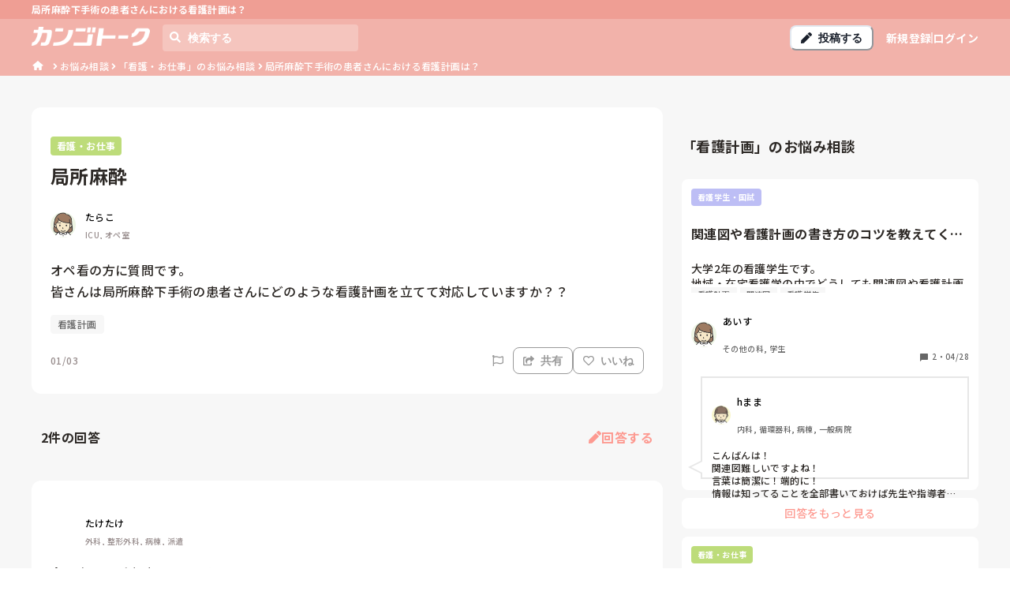

--- FILE ---
content_type: application/javascript; charset=utf-8
request_url: https://shigotalk.jp/_next/static/chunks/657-821d6d1d1d103363.js
body_size: 3525
content:
(self.webpackChunk_N_E=self.webpackChunk_N_E||[]).push([[657],{640:function(e,t,n){"use strict";var r=n(1742),a={"text/plain":"Text","text/html":"Url",default:"Text"};e.exports=function(e,t){var n,o,i,s,u,c,l,d,f=!1;t||(t={}),i=t.debug||!1;try{if(u=r(),c=document.createRange(),l=document.getSelection(),(d=document.createElement("span")).textContent=e,d.ariaHidden="true",d.style.all="unset",d.style.position="fixed",d.style.top=0,d.style.clip="rect(0, 0, 0, 0)",d.style.whiteSpace="pre",d.style.webkitUserSelect="text",d.style.MozUserSelect="text",d.style.msUserSelect="text",d.style.userSelect="text",d.addEventListener("copy",function(n){if(n.stopPropagation(),t.format){if(n.preventDefault(),void 0===n.clipboardData){i&&console.warn("unable to use e.clipboardData"),i&&console.warn("trying IE specific stuff"),window.clipboardData.clearData();var r=a[t.format]||a.default;window.clipboardData.setData(r,e)}else n.clipboardData.clearData(),n.clipboardData.setData(t.format,e)}t.onCopy&&(n.preventDefault(),t.onCopy(n.clipboardData))}),document.body.appendChild(d),c.selectNodeContents(d),l.addRange(c),!document.execCommand("copy"))throw Error("copy command was unsuccessful");f=!0}catch(r){i&&console.error("unable to copy using execCommand: ",r),i&&console.warn("trying IE specific stuff");try{window.clipboardData.setData(t.format||"text",e),t.onCopy&&t.onCopy(window.clipboardData),f=!0}catch(r){i&&console.error("unable to copy using clipboardData: ",r),i&&console.error("falling back to prompt"),n="message"in t?t.message:"Copy to clipboard: #{key}, Enter",o=(/mac os x/i.test(navigator.userAgent)?"⌘":"Ctrl")+"+C",s=n.replace(/#{\s*key\s*}/g,o),window.prompt(s,e)}}finally{l&&("function"==typeof l.removeRange?l.removeRange(c):l.removeAllRanges()),d&&document.body.removeChild(d),u()}return f}},3463:function(e,t,n){"use strict";n.d(t,{Z:function(){return f}});var r=n(7462),a=n(3366),o=n(7294),i=o.useLayoutEffect,useLatest=function(e){var t=o.useRef(e);return i(function(){t.current=e}),t},updateRef=function(e,t){if("function"==typeof e){e(t);return}e.current=t},useComposedRef=function(e,t){var n=o.useRef();return o.useCallback(function(r){e.current=r,n.current&&updateRef(n.current,null),n.current=t,t&&updateRef(t,r)},[t])},s={"min-height":"0","max-height":"none",height:"0",visibility:"hidden",overflow:"hidden",position:"absolute","z-index":"-1000",top:"0",right:"0",display:"block"},forceHiddenStyles$1=function(e){Object.keys(s).forEach(function(t){e.style.setProperty(t,s[t],"important")})},u=null,getHeight=function(e,t){var n=e.scrollHeight;return"border-box"===t.sizingStyle.boxSizing?n+t.borderSize:n-t.paddingSize},noop=function(){},c=["borderBottomWidth","borderLeftWidth","borderRightWidth","borderTopWidth","boxSizing","fontFamily","fontSize","fontStyle","fontWeight","letterSpacing","lineHeight","paddingBottom","paddingLeft","paddingRight","paddingTop","tabSize","textIndent","textRendering","textTransform","width","wordBreak","wordSpacing","scrollbarGutter"],l=!!document.documentElement.currentStyle,getSizingData$1=function(e){var t=window.getComputedStyle(e);if(null===t)return null;var n=c.reduce(function(e,n){return e[n]=t[n],e},{}),r=n.boxSizing;if(""===r)return null;l&&"border-box"===r&&(n.width=parseFloat(n.width)+parseFloat(n.borderRightWidth)+parseFloat(n.borderLeftWidth)+parseFloat(n.paddingRight)+parseFloat(n.paddingLeft)+"px");var a=parseFloat(n.paddingBottom)+parseFloat(n.paddingTop),o=parseFloat(n.borderBottomWidth)+parseFloat(n.borderTopWidth);return{sizingStyle:n,paddingSize:a,borderSize:o}};function useListener(e,t,n){var r=useLatest(n);o.useLayoutEffect(function(){var handler=function(e){return r.current(e)};if(e)return e.addEventListener(t,handler),function(){return e.removeEventListener(t,handler)}},[])}var useFormResetListener=function(e,t){useListener(document.body,"reset",function(n){e.current.form===n.target&&t(n)})},useWindowResizeListener=function(e){useListener(window,"resize",e)},useFontsLoadedListener=function(e){useListener(document.fonts,"loadingdone",e)},d=["cacheMeasurements","maxRows","minRows","onChange","onHeightChange"],f=o.forwardRef(function(e,t){var n=e.cacheMeasurements,i=e.maxRows,s=e.minRows,c=e.onChange,l=void 0===c?noop:c,f=e.onHeightChange,p=void 0===f?noop:f,m=(0,a.Z)(e,d),h=void 0!==m.value,g=o.useRef(null),b=useComposedRef(g,t),x=o.useRef(0),y=o.useRef(),resizeTextarea=function(){var e,t,r,a,o,c,l,d,f,m,h,b=g.current,v=n&&y.current?y.current:getSizingData$1(b);if(v){y.current=v;var w=(e=b.value||b.placeholder||"x",void 0===(t=s)&&(t=1),void 0===(r=i)&&(r=1/0),u||((u=document.createElement("textarea")).setAttribute("tabindex","-1"),u.setAttribute("aria-hidden","true"),forceHiddenStyles$1(u)),null===u.parentNode&&document.body.appendChild(u),a=v.paddingSize,o=v.borderSize,l=(c=v.sizingStyle).boxSizing,Object.keys(c).forEach(function(e){u.style[e]=c[e]}),forceHiddenStyles$1(u),u.value=e,d=getHeight(u,v),u.value=e,d=getHeight(u,v),u.value="x",m=(f=u.scrollHeight-a)*t,"border-box"===l&&(m=m+a+o),d=Math.max(m,d),h=f*r,"border-box"===l&&(h=h+a+o),[d=Math.min(h,d),f]),S=w[0],R=w[1];x.current!==S&&(x.current=S,b.style.setProperty("height",S+"px","important"),p(S,{rowHeight:R}))}};return o.useLayoutEffect(resizeTextarea),useFormResetListener(g,function(){if(!h){var e=g.current.value;requestAnimationFrame(function(){var t=g.current;t&&e!==t.value&&resizeTextarea()})}}),useWindowResizeListener(resizeTextarea),useFontsLoadedListener(resizeTextarea),o.createElement("textarea",(0,r.Z)({},m,{onChange:function(e){h||resizeTextarea(),l(e)},ref:b}))})},1742:function(e){e.exports=function(){var e=document.getSelection();if(!e.rangeCount)return function(){};for(var t=document.activeElement,n=[],r=0;r<e.rangeCount;r++)n.push(e.getRangeAt(r));switch(t.tagName.toUpperCase()){case"INPUT":case"TEXTAREA":t.blur();break;default:t=null}return e.removeAllRanges(),function(){"Caret"===e.type&&e.removeAllRanges(),e.rangeCount||n.forEach(function(t){e.addRange(t)}),t&&t.focus()}}},9614:function(e,t,n){"use strict";n.d(t,{k:function(){return useBoolean}});var r=n(7294);function useBoolean(e=!1){let[t,n]=(0,r.useState)(e),a=(0,r.useMemo)(()=>({on:()=>n(!0),off:()=>n(!1),toggle:()=>n(e=>!e)}),[]);return[t,a]}},72:function(e,t,n){"use strict";n.d(t,{V:function(){return useClipboard}});var r=n(7294),a=n(640);function useClipboard(e,t={}){let[n,o]=(0,r.useState)(!1),[i,s]=(0,r.useState)(e);(0,r.useEffect)(()=>s(e),[e]);let{timeout:u=1500,...c}="number"==typeof t?{timeout:t}:t,l=(0,r.useCallback)(e=>{let t="string"==typeof e?e:i;"clipboard"in navigator?navigator.clipboard.writeText(t).then(()=>o(!0)).catch(()=>o(a(t,c))):o(a(t,c))},[i,c]);return(0,r.useEffect)(()=>{let e=null;return n&&(e=window.setTimeout(()=>{o(!1)},u)),()=>{e&&window.clearTimeout(e)}},[u,n]),{value:i,setValue:s,onCopy:l,hasCopied:n}}},2519:function(e,t,n){"use strict";n.d(t,{h:function(){return s}});var r=n(5893),a=n(7294),o=n(8491),i=n(9381);let s=(0,i.G)((e,t)=>{let{icon:n,children:i,isRound:s,"aria-label":u,...c}=e,l=n||i,d=(0,a.isValidElement)(l)?(0,a.cloneElement)(l,{"aria-hidden":!0,focusable:!1}):null;return(0,r.jsx)(o.z,{px:"0",py:"0",borderRadius:s?"full":void 0,ref:t,"aria-label":u,...c,children:d})});s.displayName="IconButton"},7391:function(e,t,n){"use strict";n.d(t,{x:function(){return l}});var r=n(5893),a=n(3695),o=n(4926),i=n(7294),s=n(5490),u=n(9381),c=n(7997);let l=(0,u.G)((e,t)=>{let{className:n,...u}=e,{headerId:l,setHeaderMounted:d}=(0,s.vR)();(0,i.useEffect)(()=>(d(!0),()=>d(!1)),[d]);let f=(0,o.cx)("chakra-modal__header",n),p=(0,s.I_)(),m=(0,a.k0)({flex:0,...p.header});return(0,r.jsx)(c.m.header,{ref:t,className:f,id:l,...u,__css:m})});l.displayName="ModalHeader"},4114:function(e,t,n){"use strict";n.d(t,{L:function(){return a}});var r=n(7997);let a=(0,r.m)("div",{baseStyle:{flex:1,justifySelf:"stretch",alignSelf:"stretch"}});a.displayName="Spacer"},5436:function(e,t,n){"use strict";n.d(t,{r:function(){return d}});var r=n(5893),a=n(5544),o=n(4926),i=n(7294),s=n(5312),u=n(9381),c=n(6158),l=n(7997);let d=(0,u.G)(function(e,t){let n=(0,c.j)("Switch",e),{spacing:u="0.5rem",children:d,...f}=(0,a.L)(e),{getIndicatorProps:p,getInputProps:m,getCheckboxProps:h,getRootProps:g,getLabelProps:b}=(0,s.O)(f),x=(0,i.useMemo)(()=>({display:"inline-block",position:"relative",verticalAlign:"middle",lineHeight:0,...n.container}),[n.container]),y=(0,i.useMemo)(()=>({display:"inline-flex",flexShrink:0,justifyContent:"flex-start",boxSizing:"content-box",cursor:"pointer",...n.track}),[n.track]),v=(0,i.useMemo)(()=>({userSelect:"none",marginStart:u,...n.label}),[u,n.label]);return(0,r.jsxs)(l.m.label,{...g(),className:(0,o.cx)("chakra-switch",e.className),__css:x,children:[(0,r.jsx)("input",{className:"chakra-switch__input",...m({},t)}),(0,r.jsx)(l.m.span,{...h(),className:"chakra-switch__track",__css:y,children:(0,r.jsx)(l.m.span,{__css:n.thumb,className:"chakra-switch__thumb",...p()})}),d&&(0,r.jsx)(l.m.span,{className:"chakra-switch__label",...b(),__css:v,children:d})]})});d.displayName="Switch"},3244:function(e,t,n){"use strict";n.d(t,{g:function(){return f}});var r=n(5893),a=n(5544),o=n(8297),i=n(4926),s=n(6981),u=n(9381),c=n(6158),l=n(7997);let d=["h","minH","height","minHeight"],f=(0,u.G)((e,t)=>{let n=(0,c.m)("Textarea",e),{className:u,rows:f,...p}=(0,a.L)(e),m=(0,s.Y)(p),h=f?(0,o.C)(n,d):n;return(0,r.jsx)(l.m.textarea,{ref:t,rows:f,...m,className:(0,i.cx)("chakra-textarea",u),__css:h})});f.displayName="Textarea"}}]);